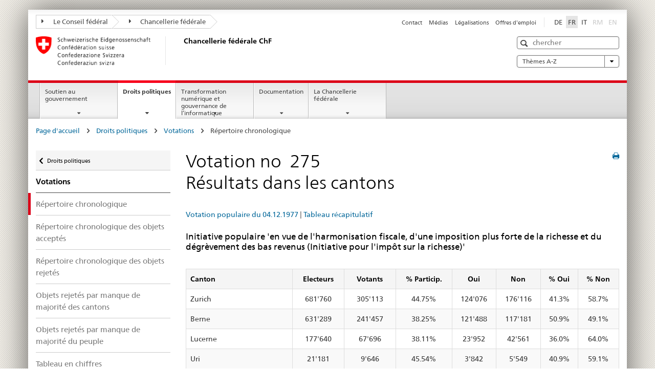

--- FILE ---
content_type: text/html
request_url: https://www.bk.admin.ch/ch/f/pore/va/19771204/can275.html
body_size: 58138
content:

<!DOCTYPE HTML>
<html lang="fr" class="no-js no-ie"> 
<head>
		<title>Votation No 275</title>
<meta charset="utf-8" />
<meta http-equiv="X-UA-Compatible" content="IE=edge" />
<meta name="viewport" content="width=device-width, initial-scale=1.0" />
<meta http-equiv="cleartype" content="on" />
	<meta name="msapplication-TileColor" content="#ffffff" />
	<meta name="msapplication-TileImage" content="/etc/designs/core/frontend/guidelines/img/ico/mstile-144x144.png" />
	<meta name="msapplication-config" content="/etc/designs/core/frontend/guidelines/img/ico/browserconfig.xml" />
	<meta name="google-site-verification" content="_KMXCj6xrBYMPuUE4UMltyFjFOTsYbPI5aCSxncV6HM" />
<meta name="language" content="fr" />
<meta name="author" content="Chancellerie fédérale ChF" />
		<link rel="alternate" type="text/html" href="/bk/de/home/politische-rechte/volksinitiativen.html" hreflang="de" lang="de">
		<link rel="alternate" type="text/html" href="/bk/it/home/diritti-politici/iniziative-popolari.html" hreflang="it" lang="it">
		<link rel="alternate" type="text/html" href="/bk/fr/home/droits-politiques/initiatives-populaires.html" hreflang="fr" lang="fr">
	<meta name="twitter:card" content="summary" />
		<meta property="og:url" content="https://www.bk.admin.ch/bk/fr/home/politische-rechte/pore-referenzseite.html" />
	<meta property="og:type" content="article" />
		<meta property="og:title" content="Droits politiques" />
	<script type="text/javascript">
		var styleElement = document.createElement('STYLE');
		styleElement.setAttribute('id', 'antiClickjack');
		styleElement.setAttribute('type', 'text/css');
		styleElement.innerHTML = 'body {display:none !important;}';
		document.getElementsByTagName('HEAD')[0].appendChild(styleElement);
		if (self === top) {
			var antiClickjack = document.getElementById("antiClickjack");
			antiClickjack.parentNode.removeChild(antiClickjack);
		} else {
			top.location = self.location;
		}
	</script>
<script src="/etc.clientlibs/clientlibs/granite/jquery.min.js"></script>
<script src="/etc.clientlibs/clientlibs/granite/utils.min.js"></script>
	<script>
		Granite.I18n.init({
			locale: "fr",
			urlPrefix: "/libs/cq/i18n/dict."
		});
	</script>
	<link rel="stylesheet" href="/etc/designs/core/frontend/guidelines.min.css" type="text/css" />
	<link rel="stylesheet" href="/etc/designs/core/frontend/modules.min.css" type="text/css" />
	<link rel="shortcut icon" href="/etc/designs/core/frontend/guidelines/img/ico/favicon.ico" />
	<link rel="apple-touch-icon" sizes="57x57" href="/etc/designs/core/frontend/guidelines/img/ico/apple-touch-icon-57x57.png" />
	<link rel="apple-touch-icon" sizes="114x114" href="/etc/designs/core/frontend/guidelines/img/ico/apple-touch-icon-114x114.png" />
	<link rel="apple-touch-icon" sizes="72x72" href="/etc/designs/core/frontend/guidelines/img/ico/apple-touch-icon-72x72.png" />
	<link rel="apple-touch-icon" sizes="144x144" href="/etc/designs/core/frontend/guidelines/img/ico/apple-touch-icon-144x144.png" />
	<link rel="apple-touch-icon" sizes="60x60" href="/etc/designs/core/frontend/guidelines/img/ico/apple-touch-icon-60x60.png" />
	<link rel="apple-touch-icon" sizes="120x120" href="/etc/designs/core/frontend/guidelines/img/ico/apple-touch-icon-120x120.png" />
	<link rel="apple-touch-icon" sizes="76x76" href="/etc/designs/core/frontend/guidelines/img/ico/apple-touch-icon-76x76.png" />
	<link rel="icon" type="image/png" href="/etc/designs/core/frontend/guidelines/img/ico/favicon-96x96.png" sizes="96x96" />
	<link rel="icon" type="image/png" href="/etc/designs/core/frontend/guidelines/img/ico/favicon-16x16.png" sizes="16x16" />
	<link rel="icon" type="image/png" href="/etc/designs/core/frontend/guidelines/img/ico/favicon-32x32.png" sizes="32x32" />
</head>
<body class="mod mod-layout   skin-layout-template-contentpagewide">
<div class="mod mod-homepage">
<ul class="access-keys" role="navigation">
    <li><a href="/bk/fr/home.html" accesskey="0">Homepage</a></li>
    <li><a href="#main-navigation" accesskey="1">Main navigation</a></li>
    <li><a href="#content" accesskey="2">Content area</a></li>
    <li><a href="#site-map" accesskey="3">Sitemap</a></li>
    <li><a href="#search-field" accesskey="4">Search</a></li>
</ul>
</div>
<div class="container container-main">
<header style="background-size: cover; background-image:" role="banner">
	<div class="clearfix">
	<nav class="navbar treecrumb pull-left">
			<h2 class="sr-only">Treecrumb de l’administration fédérale</h2>
				<ul class="nav navbar-nav">
						<li class="dropdown">
									<a id="federalAdministration-dropdown" href="#" aria-label="Le Conseil fédéral" class="dropdown-toggle" data-toggle="dropdown"><span class="icon icon--right"></span> Le Conseil fédéral</a>
								<ul class="dropdown-menu" role="menu" aria-labelledby="federalAdministration-dropdown">
										<li class="dropdown-header">
													<a href="https://www.admin.ch/gov/fr/accueil.html" aria-label="Le Conseil fédéral" target="_blank" title="">Le Conseil fédéral</a>
													<ul>
														<li>
																	<a href="https://www.bk.admin.ch/bk/fr/home.html" aria-label="ChF: Chancellerie fédérale" target="_blank" title=""> ChF: Chancellerie fédérale</a>
														</li>
													</ul>
													<ul>
														<li>
																	<a href="https://www.eda.admin.ch/eda/fr/dfae.html" aria-label="DFAE: Département fédéral des affaires étrangères" target="_blank" title=""> DFAE: Département fédéral des affaires étrangères</a>
														</li>
													</ul>
													<ul>
														<li>
																	<a href="https://www.edi.admin.ch/fr" aria-label="DFI: Département fédéral de l&#39;intérieur" target="_blank" title=""> DFI: Département fédéral de l&#39;intérieur</a>
														</li>
													</ul>
													<ul>
														<li>
																	<a href="https://www.ejpd.admin.ch/ejpd/fr/home.html" aria-label="DFJP: Département fédéral de justice et police" target="_blank" title=""> DFJP: Département fédéral de justice et police</a>
														</li>
													</ul>
													<ul>
														<li>
																	<a href="https://www.vbs.admin.ch/fr" aria-label="DDPS: Département fédéral de la défense, de la protection de la population et des sports" target="_blank" title=""> DDPS: Département fédéral de la défense, de la protection de la population et des sports</a>
														</li>
													</ul>
													<ul>
														<li>
																	<a href="https://www.efd.admin.ch/efd/fr/home.html" aria-label="DFF: Département fédéral des finances" target="_blank" title=""> DFF: Département fédéral des finances</a>
														</li>
													</ul>
													<ul>
														<li>
																	<a href="https://www.wbf.admin.ch/wbf/fr/home.html" aria-label="DEFR: Département fédéral de l&#39;économie, de la formation et de la recherche" target="_blank" title=""> DEFR: Département fédéral de l&#39;économie, de la formation et de la recherche</a>
														</li>
													</ul>
													<ul>
														<li>
																	<a href="https://www.uvek.admin.ch/uvek/fr/home.html" aria-label="DETEC: Département fédéral de l&#39;environnement, des transports, de l&#39;énergie et de la communication" target="_blank" title=""> DETEC: Département fédéral de l&#39;environnement, des transports, de l&#39;énergie et de la communication</a>
														</li>
													</ul>
										</li>
								</ul>
						</li>
						<li class="dropdown">
									<a id="departement-dropdown" href="#" aria-label="Chancellerie fédérale" class="dropdown-toggle"><span class="icon icon--right"></span> Chancellerie fédérale</a>
						</li>
				</ul>
	</nav>
<section class="nav-services clearfix">
	<h2>Droits politiques</h2>
		<nav class="nav-lang"><ul>
            <li>
               <a title="Diese Seite auf deutsch"
                  aria-label="Deutsch"
                  lang="de"
                  href="/ch/d/pore/va/19771204/can275.html">DE</a>
            </li>
            <li>
               <a class="active"
                  title="Cette page en français (active)"
                  aria-label="Français"
                  lang="fr"
                  href="/ch/f/pore/va/19771204/can275.html">FR</a>
            </li>
            <li>
               <a title="Questa pagina in italiano"
                  aria-label="Italiano"
                  lang="it"
                  href="/ch/i/pore/va/19771204/can275.html">IT</a>
            </li>
            <li>
               <a class="disabled"
                  lang="rm"
                  title="Rumantsch"
                  aria-label="Rumantsch"
                  href="#">RM</a>
            </li>
            <li>
               <a class="disabled"
                  lang="en"
                  title="English"
                  aria-label="English"
                  href="#">EN</a>
            </li>
         </ul></nav>
                <h2 class="sr-only">Service navigation</h2>
                <nav class="nav-service">
                    <ul>
                            <li><a href="/bk/fr/home/Service/contact.html" title="Contact" aria-label="Contact" data-skipextcss="true">Contact</a></li>
                            <li><a href="/bk/fr/home/Service/medias.html" title="M&eacute;dias" aria-label="M&eacute;dias" data-skipextcss="true">M&eacute;dias</a></li>
                            <li><a href="/bk/fr/home/Service/legalisations.html" title="L&eacute;galisations" aria-label="L&eacute;galisations" data-skipextcss="true">L&eacute;galisations</a></li>
                            <li><a href="/bk/fr/home/Service/jobs.html" title="Offres d'emploi" aria-label="Offres d'emploi" data-skipextcss="true">Offres d'emploi</a></li>
                    </ul>
                </nav>
</section>
	</div>
<div class="mod mod-logo">
                <a href="/bk/fr/home.html" class="brand  hidden-xs" id="logo" title="Page d'accueil" aria-label="Page d'accueil">
                            <img src="/bk/fr/_jcr_content/logo/image.imagespooler.png/1505934763610/logo.png" alt="Chancellerie f&#233;d&#233;rale suisse" />
                    <h2 id="logo-desktop-departement">Chancellerie f&eacute;d&eacute;rale ChF
                    </h2>
                </a>
</div>
<div class="mod mod-searchfield">
			<div class="mod mod-searchfield global-search global-search-standard">
				<form action="/bk/fr/home/recherche.html" class="form-horizontal form-search pull-right">
					<h2 class="sr-only">Recherche</h2>
					<label for="search-field" class="sr-only">Recherche</label>
					<input id="search-field" name="query" class="form-control search-field" type="text" placeholder="chercher" />
                    <button class="icon icon--search icon--before" tabindex="0" role="button">
                        <span class="sr-only">Recherche</span>
                    </button>
                    <button class="icon icon--close icon--after search-reset" tabindex="0" role="button"><span class="sr-only"></span></button>
					<div class="search-results">
						<div class="search-results-list"></div>
					</div>
				</form>
			</div>
</div>
<div class="mod mod-themes">
		<nav class="navbar yamm yamm--select ddl-to-modal">
			<h2 class="sr-only">A-Z</h2>
			<ul>
				<li class="dropdown pull-right">
					<a href="#" class="dropdown-toggle" data-toggle="dropdown">
						Thèmes A-Z <span class="icon icon--bottom"></span>
					</a>
					<ul class="dropdown-menu">
						<li>
							<div class="yamm-content container-fluid">
								<div class="row">
									<div class="col-sm-12">
										<button class="yamm-close btn btn-link icon icon--after icon--close pull-right">
											Fermer
										</button>
									</div>
								</div>
				                <ul class="nav nav-tabs">
				                		<li><a href="#mf_keywords_tab" data-toggle="tab" data-url="/bk/fr/_jcr_content/themes.keywordsinit.html">Mots-clés</a></li>
				                		<li><a href="#mf_glossary_tab" data-toggle="tab" data-url="/bk/fr/_jcr_content/themes.glossaryinit.html">Glossaire</a></li>
				                </ul>
				                <div class="tab-content">
									<div class="tab-pane" id="mf_keywords_tab"></div>
									<h2 class="sr-only visible-print-block">Mots-clés</h2>
									<div class="tab-pane" id="mf_glossary_tab"></div>
									<h2 class="sr-only visible-print-block">Glossaire</h2>
								</div>
							</div>
						</li>
					</ul>
				</li>
			</ul>
		</nav>
</div>
</header>
<div class="mod mod-mainnavigation">
	<div class="nav-main yamm navbar" id="main-navigation">
		<h2 class="sr-only">
			Navigation principale
		</h2>
 <section class="nav-mobile">
	<div class="table-row">
		<div class="nav-mobile-header">
			<div class="table-row">
				<span class="nav-mobile-logo">
							<img src="/etc/designs/core/frontend/guidelines/img/swiss.svg" onerror="this.onerror=null; this.src='/etc/designs/core/frontend/guidelines/img/swiss.png'" alt="Chancellerie fédérale ChF" />
				</span>
				<h2>
					<a href="/bk/fr/home.html" title="Page d'accueil" aria-label="Page d'accueil">Chancellerie fédérale</a>
				</h2>
			</div>
		</div>
		<div class="table-cell dropdown">
			<a href="#" class="nav-mobile-menu dropdown-toggle" data-toggle="dropdown">
				<span class="icon icon--menu"></span>
			</a>
			<div class="drilldown dropdown-menu" role="menu">
				<div class="drilldown-container">
					<nav class="nav-page-list">
							<ul aria-controls="submenu">
										<li>
													<a href="/bk/fr/home/soutien-gouvernement.html">Soutien au gouvernement</a>
										</li>
							</ul>
							<ul aria-controls="submenu">
										<li>
													<a href="/bk/fr/home/droits-politiques.html">Droits politiques</a>
										</li>
							</ul>
							<ul aria-controls="submenu">
										<li>
													<a href="/bk/fr/home/digitale-transformation-ikt-lenkung.html">Transformation numérique et gouvernance de l’informatique </a>
										</li>
							</ul>
							<ul aria-controls="submenu">
										<li>
													<a href="/bk/fr/home/documentation.html">Documentation</a>
										</li>
							</ul>
							<ul aria-controls="submenu">
										<li>
													<a href="/bk/fr/home/chancellerie-federale.html">La Chancellerie fédérale</a>
										</li>
							</ul>
						<button class="yamm-close-bottom" aria-label="Fermer">
							<span class="icon icon--top" aria-hidden="true"></span>
						</button>
					</nav>
				</div>
			</div>
		</div>
		<div class="table-cell dropdown">
			<a href="#" class="nav-mobile-menu dropdown-toggle" data-toggle="dropdown">
				<span class="icon icon--search"></span>
			</a>
			<div class="dropdown-menu" role="menu">
<div class="mod mod-searchfield">
        <div class="mod mod-searchfield global-search global-search-mobile">
            <form action="/bk/fr/home/recherche.html" class="form  mod-searchfield-mobile" role="form">
                <h2 class="sr-only">Recherche</h2>
                <label for="search-field-phone" class="sr-only">
                    Recherche
                </label>
                <input id="search-field-phone" name="query" class="search-input form-control" type="text" placeholder="chercher" />
                <button class="icon icon--search icon--before" tabindex="0" role="button">
                    <span class="sr-only">Recherche</span>
                </button>
                <button class="icon icon--close icon--after search-reset" tabindex="0" role="button"><span class="sr-only"></span></button>
                <div class="search-results">
                    <div class="search-results-list"></div>
                </div>
            </form>
        </div>
</div>
			</div>
		</div>
	</div>
</section>
		<ul class="nav navbar-nav" aria-controls="submenu">
				<li class="dropdown yamm-fw  ">
							<a href="/bk/fr/home/soutien-gouvernement.html" aria-label="Soutien au gouvernement" class="dropdown-toggle" data-toggle="dropdown" data-url="/bk/fr/home/regierungsunterstuetzung/_jcr_content/par.html">Soutien au gouvernement</a>
							<ul class="dropdown-menu" role="menu" aria-controls="submenu">
								<li>
									<div class="yamm-content container-fluid">
										<div class="row">
											<div class="col-sm-12">
												<button class="yamm-close btn btn-link icon icon--after icon--close pull-right">Fermer</button>
											</div>
										</div>
										<div class="row">
											<div class="col-md-12 main-column">
											</div>
										</div>
										<br /><br /><br />
										<button class="yamm-close-bottom" aria-label="Fermer"><span class="icon icon--top"></span></button>
									</div>
								</li>
							</ul>
				</li>
				<li class="dropdown yamm-fw  current">
							<a href="/bk/fr/home/droits-politiques.html" aria-label="Droits politiques" class="dropdown-toggle" data-toggle="dropdown" data-url="/bk/fr/home/politische-rechte/_jcr_content/par.html">Droits politiques<span class="sr-only">current page</span></a>
							<ul class="dropdown-menu" role="menu" aria-controls="submenu">
								<li>
									<div class="yamm-content container-fluid">
										<div class="row">
											<div class="col-sm-12">
												<button class="yamm-close btn btn-link icon icon--after icon--close pull-right">Fermer</button>
											</div>
										</div>
										<div class="row">
											<div class="col-md-12 main-column">
											</div>
										</div>
										<br /><br /><br />
										<button class="yamm-close-bottom" aria-label="Fermer"><span class="icon icon--top"></span></button>
									</div>
								</li>
							</ul>
				</li>
				<li class="dropdown yamm-fw  ">
							<a href="/bk/fr/home/digitale-transformation-ikt-lenkung.html" aria-label="Transformation numérique et gouvernance de l’informatique " class="dropdown-toggle" data-toggle="dropdown" data-url="/bk/fr/home/digitale-transformation-ikt-lenkung/_jcr_content/par.html">Transformation numérique et gouvernance de l’informatique </a>
							<ul class="dropdown-menu" role="menu" aria-controls="submenu">
								<li>
									<div class="yamm-content container-fluid">
										<div class="row">
											<div class="col-sm-12">
												<button class="yamm-close btn btn-link icon icon--after icon--close pull-right">Fermer</button>
											</div>
										</div>
										<div class="row">
											<div class="col-md-12 main-column">
											</div>
										</div>
										<br /><br /><br />
										<button class="yamm-close-bottom" aria-label="Fermer"><span class="icon icon--top"></span></button>
									</div>
								</li>
							</ul>
				</li>
				<li class="dropdown yamm-fw  ">
							<a href="/bk/fr/home/documentation.html" aria-label="Documentation" class="dropdown-toggle" data-toggle="dropdown" data-url="/bk/fr/home/dokumentation/_jcr_content/par.html">Documentation</a>
							<ul class="dropdown-menu" role="menu" aria-controls="submenu">
								<li>
									<div class="yamm-content container-fluid">
										<div class="row">
											<div class="col-sm-12">
												<button class="yamm-close btn btn-link icon icon--after icon--close pull-right">Fermer</button>
											</div>
										</div>
										<div class="row">
											<div class="col-md-12 main-column">
											</div>
										</div>
										<br /><br /><br />
										<button class="yamm-close-bottom" aria-label="Fermer"><span class="icon icon--top"></span></button>
									</div>
								</li>
							</ul>
				</li>
				<li class="dropdown yamm-fw  ">
							<a href="/bk/fr/home/chancellerie-federale.html" aria-label="La Chancellerie fédérale" class="dropdown-toggle" data-toggle="dropdown" data-url="/bk/fr/home/bk/_jcr_content/par.html">La Chancellerie fédérale</a>
							<ul class="dropdown-menu" role="menu" aria-controls="submenu">
								<li>
									<div class="yamm-content container-fluid">
										<div class="row">
											<div class="col-sm-12">
												<button class="yamm-close btn btn-link icon icon--after icon--close pull-right">Fermer</button>
											</div>
										</div>
										<div class="row">
											<div class="col-md-12 main-column">
											</div>
										</div>
										<br /><br /><br />
										<button class="yamm-close-bottom" aria-label="Fermer"><span class="icon icon--top"></span></button>
									</div>
								</li>
							</ul>
				</li>
		</ul>
	</div>
</div>
<div class="container-fluid hidden-xs">
	<div class="row">
		<div class="col-sm-12">
<div class="mod mod-breadcrumb">
	<h2 id="br1" class="sr-only">Breadcrumb</h2>
	<ol class="breadcrumb" role="menu" aria-labelledby="br1"><li>
            <a href="/bk/fr/home.html">Page d'accueil</a>
            <span class="icon icon--greater"/>
         </li>
         <li>
            <a href="/bk/fr/home/politische-rechte.html">Droits politiques</a>
            <span class="icon icon--greater"/>
         </li>
         <li>
            <a href="/bk/fr/home/politische-rechte/volksabstimmungen.html">Votations</a>
            <span class="icon icon--greater"/>
         </li>
         <li class="active">Répertoire chronologique</li></ol>
</div>
		</div>
	</div>
</div>
		<div class="container-fluid">
<div class="row">
	<div class="col-sm-4 col-md-3 drilldown">
<div class="mod mod-leftnavigation">
		<a href="#collapseSubNav" data-toggle="collapse" class="collapsed visible-xs">Navigation secondaire</a>
		<div class="drilldown-container">
			<nav class="nav-page-list">
			<a href="/gov/de/start/bundesrecht.html" class="icon icon--before icon--less visible-xs">Zur&uuml;ck</a>
			<a class="icon icon--before icon--less"
            href="/bk/fr/home/politische-rechte.html">Droits politiques</a>
         <ul>
            <li class="list-emphasis">
               <a href="/bk/fr/home/politische-rechte/volksabstimmungen.html">Votations</a>
            </li>
            <li class="active">
               <a href="/ch/f/pore/va/vab_2_2_4_1.html">Répertoire chronologique</a>
            </li>
            <li>
               <a href="/ch/f/pore/va/vab_2_2_4_2.html">Répertoire chronologique des objets acceptés</a>
            </li>
            <li>
               <a href="/ch/f/pore/va/vab_2_2_4_3.html">Répertoire chronologique des objets rejetés</a>
            </li>
            <li>
               <a href="/ch/f/pore/va/vab_2_2_4_4.html">Objets rejetés par manque de majorité des cantons</a>
            </li>
            <li>
               <a href="/ch/f/pore/va/vab_2_2_4_5.html">Objets rejetés par manque de majorité du peuple</a>
            </li>
            <li>
               <a href="/ch/f/pore/va/vab_2_2_4_6.html">Tableau en chiffres</a>
            </li>
            <li>
               <a href="/ch/f/pore/va/vab_1_3_3_1.html">Dates des votations des 20 prochaines années</a>
            </li>
         </ul>
			</nav>
		</div>
</div>
	</div>
	<div class="col-sm-8 col-md-9 main-column main-content js-glossary-context" id="content">
<div class="visible-xs visible-sm">
	<p><a href="#context-sidebar" class="icon icon--before icon--root">Bas de la page</a></p>
</div>
<div class="contentHead">
<div class="mod mod-backtooverview">
</div>
		<a href="javascript:$.printPreview.printPreview()" onclick="" class="icon icon--before icon--print pull-right" title="Imprimer cette page"></a>
<div class="mod mod-contentpagewide"><h1 class="text-inline">Votation no  275<br/>Résultats dans les cantons</h1></div>
</div>	

<div class="mod mod-text">
            <article class="clearfix"><div id="contentNavigation">
            <a href="./index.html" class="contentNavigation">Votation populaire du 04.12.1977</a>
			|
			<a href="./det275.html" class="contentNavigation">Tableau récapitulatif</a>
         </div>
         <h3>Initiative populaire 'en vue de l'harmonisation fiscale, d'une imposition plus forte de la richesse et du dégrèvement des bas revenus (Initiative pour l'impôt sur la richesse)'</h3>
         <br/>
         <TABLE class="table table-bordered text-center table-striped">
            <thead>
               <tr>
                  <td scope="col" class="text-left">Canton</td>
                  <td scope="col" align="center">Electeurs</td>
                  <td scope="col" align="center">Votants</td>
                  <td scope="col" align="center">% Particip.</td>
                  <td scope="col" align="center">Oui</td>
                  <td scope="col" align="center">Non</td>
                  <td scope="col" align="center">% Oui</td>
                  <td scope="col" align="center">% Non</td>
               </tr>
            </thead>
            <tbody>
               <tr>
                  <td class="text-left">Zurich</td>
                  <td class="text-right">681'760</td>
                  <td align="center">305'113</td>
                  <td align="center">44.75%</td>
                  <td align="center">124'076</td>
                  <td align="center">176'116</td>
                  <td align="center">41.3%</td>
                  <td align="center">58.7%</td>
               </tr>
               <tr>
                  <td class="text-left">Berne</td>
                  <td class="text-right">631'289</td>
                  <td align="center">241'457</td>
                  <td align="center">38.25%</td>
                  <td align="center">121'488</td>
                  <td align="center">117'181</td>
                  <td align="center">50.9%</td>
                  <td align="center">49.1%</td>
               </tr>
               <tr>
                  <td class="text-left">Lucerne</td>
                  <td class="text-right">177'640</td>
                  <td align="center">67'696</td>
                  <td align="center">38.11%</td>
                  <td align="center">23'952</td>
                  <td align="center">42'561</td>
                  <td align="center">36.0%</td>
                  <td align="center">64.0%</td>
               </tr>
               <tr>
                  <td class="text-left">Uri</td>
                  <td class="text-right">21'181</td>
                  <td align="center">9'646</td>
                  <td align="center">45.54%</td>
                  <td align="center">3'842</td>
                  <td align="center">5'549</td>
                  <td align="center">40.9%</td>
                  <td align="center">59.1%</td>
               </tr>
               <tr>
                  <td class="text-left">Schwyz</td>
                  <td class="text-right">56'154</td>
                  <td align="center">21'092</td>
                  <td align="center">37.56%</td>
                  <td align="center">7'002</td>
                  <td align="center">13'544</td>
                  <td align="center">34.1%</td>
                  <td align="center">65.9%</td>
               </tr>
               <tr>
                  <td class="text-left">Obwald</td>
                  <td class="text-right">15'685</td>
                  <td align="center">5'654</td>
                  <td align="center">36.05%</td>
                  <td align="center">1'376</td>
                  <td align="center">4'160</td>
                  <td align="center">24.9%</td>
                  <td align="center">75.1%</td>
               </tr>
               <tr>
                  <td class="text-left">Nidwald</td>
                  <td class="text-right">17'582</td>
                  <td align="center">7'492</td>
                  <td align="center">42.61%</td>
                  <td align="center">2'094</td>
                  <td align="center">5'298</td>
                  <td align="center">28.3%</td>
                  <td align="center">71.7%</td>
               </tr>
               <tr>
                  <td class="text-left">Glaris</td>
                  <td class="text-right">22'661</td>
                  <td align="center">8'563</td>
                  <td align="center">37.79%</td>
                  <td align="center">3'539</td>
                  <td align="center">4'952</td>
                  <td align="center">41.7%</td>
                  <td align="center">58.3%</td>
               </tr>
               <tr>
                  <td class="text-left">Zoug</td>
                  <td class="text-right">42'559</td>
                  <td align="center">16'589</td>
                  <td align="center">38.98%</td>
                  <td align="center">5'136</td>
                  <td align="center">11'339</td>
                  <td align="center">31.2%</td>
                  <td align="center">68.8%</td>
               </tr>
               <tr>
                  <td class="text-left">Fribourg</td>
                  <td class="text-right">112'761</td>
                  <td align="center">36'246</td>
                  <td align="center">32.14%</td>
                  <td align="center">17'608</td>
                  <td align="center">18'188</td>
                  <td align="center">49.2%</td>
                  <td align="center">50.8%</td>
               </tr>
               <tr>
                  <td class="text-left">Soleure</td>
                  <td class="text-right">135'550</td>
                  <td align="center">57'872</td>
                  <td align="center">42.69%</td>
                  <td align="center">28'007</td>
                  <td align="center">28'878</td>
                  <td align="center">49.2%</td>
                  <td align="center">50.8%</td>
               </tr>
               <tr>
                  <td class="text-left">Bâle-Ville</td>
                  <td class="text-right">141'459</td>
                  <td align="center">49'463</td>
                  <td align="center">34.97%</td>
                  <td align="center">24'779</td>
                  <td align="center">24'224</td>
                  <td align="center">50.6%</td>
                  <td align="center">49.4%</td>
               </tr>
               <tr>
                  <td class="text-left">Bâle-Campagne</td>
                  <td class="text-right">131'161</td>
                  <td align="center">52'539</td>
                  <td align="center">40.06%</td>
                  <td align="center">23'716</td>
                  <td align="center">28'331</td>
                  <td align="center">45.6%</td>
                  <td align="center">54.4%</td>
               </tr>
               <tr>
                  <td class="text-left">Schaffhouse</td>
                  <td class="text-right">42'466</td>
                  <td align="center">29'734</td>
                  <td align="center">70.02%</td>
                  <td align="center">12'323</td>
                  <td align="center">15'749</td>
                  <td align="center">43.9%</td>
                  <td align="center">56.1%</td>
               </tr>
               <tr>
                  <td class="text-left">Appenzell Rhodes-Ext.</td>
                  <td class="text-right">29'689</td>
                  <td align="center">11'856</td>
                  <td align="center">39.93%</td>
                  <td align="center">4'052</td>
                  <td align="center">7'622</td>
                  <td align="center">34.7%</td>
                  <td align="center">65.3%</td>
               </tr>
               <tr>
                  <td class="text-left">Appenzell Rhodes-Int.</td>
                  <td class="text-right">8'009</td>
                  <td align="center">2'745</td>
                  <td align="center">34.27%</td>
                  <td align="center">720</td>
                  <td align="center">1'997</td>
                  <td align="center">26.5%</td>
                  <td align="center">73.5%</td>
               </tr>
               <tr>
                  <td class="text-left">Saint-Gall</td>
                  <td class="text-right">227'220</td>
                  <td align="center">82'938</td>
                  <td align="center">36.50%</td>
                  <td align="center">32'757</td>
                  <td align="center">49'197</td>
                  <td align="center">40.0%</td>
                  <td align="center">60.0%</td>
               </tr>
               <tr>
                  <td class="text-left">Grisons</td>
                  <td class="text-right">98'407</td>
                  <td align="center">35'594</td>
                  <td align="center">36.17%</td>
                  <td align="center">13'328</td>
                  <td align="center">21'546</td>
                  <td align="center">38.2%</td>
                  <td align="center">61.8%</td>
               </tr>
               <tr>
                  <td class="text-left">Argovie</td>
                  <td class="text-right">259'550</td>
                  <td align="center">94'049</td>
                  <td align="center">36.24%</td>
                  <td align="center">38'846</td>
                  <td align="center">53'744</td>
                  <td align="center">42.0%</td>
                  <td align="center">58.0%</td>
               </tr>
               <tr>
                  <td class="text-left">Thurgovie</td>
                  <td class="text-right">104'354</td>
                  <td align="center">47'001</td>
                  <td align="center">45.04%</td>
                  <td align="center">17'641</td>
                  <td align="center">28'330</td>
                  <td align="center">38.4%</td>
                  <td align="center">61.6%</td>
               </tr>
               <tr>
                  <td class="text-left">Tessin</td>
                  <td class="text-right">145'699</td>
                  <td align="center">49'943</td>
                  <td align="center">34.28%</td>
                  <td align="center">23'681</td>
                  <td align="center">25'278</td>
                  <td align="center">48.4%</td>
                  <td align="center">51.6%</td>
               </tr>
               <tr>
                  <td class="text-left">Vaud</td>
                  <td class="text-right">305'774</td>
                  <td align="center">89'200</td>
                  <td align="center">29.17%</td>
                  <td align="center">43'864</td>
                  <td align="center">43'926</td>
                  <td align="center">50.0%</td>
                  <td align="center">50.0%</td>
               </tr>
               <tr>
                  <td class="text-left">Valais</td>
                  <td class="text-right">131'116</td>
                  <td align="center">43'631</td>
                  <td align="center">33.28%</td>
                  <td align="center">16'029</td>
                  <td align="center">26'930</td>
                  <td align="center">37.3%</td>
                  <td align="center">62.7%</td>
               </tr>
               <tr>
                  <td class="text-left">Neuchâtel</td>
                  <td class="text-right">97'336</td>
                  <td align="center">33'821</td>
                  <td align="center">34.75%</td>
                  <td align="center">18'444</td>
                  <td align="center">14'744</td>
                  <td align="center">55.6%</td>
                  <td align="center">44.4%</td>
               </tr>
               <tr>
                  <td class="text-left">Genève</td>
                  <td class="text-right">179'762</td>
                  <td align="center">61'552</td>
                  <td align="center">34.24%</td>
                  <td align="center">29'694</td>
                  <td align="center">30'754</td>
                  <td align="center">49.1%</td>
                  <td align="center">50.9%</td>
               </tr>
               <tr>
                  <td class="text-left">Suisse</td>
                  <td class="text-right">3'816'824</td>
                  <td align="center">1'461'486</td>
                  <td align="center">38.29%</td>
                  <td align="center">637'994</td>
                  <td align="center">800'138</td>
                  <td align="center">44.4%</td>
                  <td align="center">55.6%</td>
               </tr>
            </tbody>
         </TABLE>
         <br/>
         <br/>
         <div class="infoblock"/></article>
</div>
<div class="mod mod-backtooverview">
</div>
<div class="clearfix">
	<p class="pull-left">
			<small>
				<a href="mailto:info@bk.admin.ch" class="icon icon--before icon--message">
					Contact spécialisé
				</a>
			</small>
			<br />
			<small>
				<span class="text-dimmed">Derni&egrave;re modification&nbsp;13.01.2026 8:29</span>
			</small>
	</p>
	<p class="pull-right">
		<small>
				<a href="#" class="icon icon--before icon--power hidden-print">
					Début de la page
				</a>
		</small>
	</p>
</div>
<div class="mod mod-socialshare">
	<div class="social-sharing" aria-labelledby="social_share">
		<label id="social_share" class="sr-only">Social share</label>
			<a href="#" aria-label="Facebook" data-analytics="facebook" onclick="window.open('https://www.facebook.com/sharer/sharer.php?u='+encodeURIComponent(location.href), 'share-dialog', 'width=626,height=436'); return false;">
				<img src="/etc/designs/core/frontend/guidelines/img/FB-f-Logo__blue_29.png" width="16px" height="16px" alt="" />
			</a>
			<a href="#" aria-label="Twitter" data-analytics="twitter" onclick="window.open('http://twitter.com/share?text='+encodeURIComponent('Droits politiques')+'&url='+encodeURIComponent(location.href), 'share-dialog', 'width=626,height=436'); return false;">
				<img src="/etc/designs/core/frontend/guidelines/img/Twitter_logo_blue.png" width="16px" height="16px" alt="" />
			</a>
			<a href="#" aria-label="Xing" data-analytics="xing" onclick="window.open('https://www.xing.com/spi/shares/new?url='+encodeURIComponent(location.href), 'share-dialog', 'width=600,height=450'); return false;">
				<img src="/etc/designs/core/frontend/assets/img/ico-xing.png" width="16px" height="16px" alt="" />
			</a>
			<a href="#" aria-label="LinkedIn" data-analytics="linkedin" onclick="window.open('https://www.linkedin.com/shareArticle?mini=true&url='+encodeURIComponent(location.href), 'share-dialog', 'width=600,height=450'); return false;">
				<img src="/etc/designs/core/frontend/assets/img/ico-linkedin.png" width="16px" height="16px" alt="" />
			</a>
	</div>
</div>
    </div>
</div>
		</div>
    <span class="visible-print">https://www.bk.admin.ch/content/bk/fr/home/politische-rechte/pore-referenzseite.html</span>
<footer role="contentinfo">
	<h2 class="sr-only">Footer</h2>
	<a name="context-sidebar"></a>
            <div class="container-fluid footer-service">
                <h3>Chancellerie fédérale ChF</h3>
                <nav>
                    <ul>
                            <li><a href="/bk/fr/home/Service/contact.html" title="Contact" aria-label="Contact">Contact</a></li>
                            <li><a href="/bk/fr/home/Service/medias.html" title="M&eacute;dias" aria-label="M&eacute;dias">M&eacute;dias</a></li>
                            <li><a href="/bk/fr/home/Service/legalisations.html" title="L&eacute;galisations" aria-label="L&eacute;galisations">L&eacute;galisations</a></li>
                            <li><a href="/bk/fr/home/Service/jobs.html" title="Offres d'emploi" aria-label="Offres d'emploi">Offres d'emploi</a></li>
                    </ul>
                </nav>
            </div>
<div class="site-map">
	<h2 class="sr-only">Footer</h2>
	<a href="#site-map" data-target="#site-map" data-toggle="collapse" class="site-map-toggle collapsed">Sitemap</a>
	<div class="container-fluid" id="site-map">
		<div class="col-sm-6 col-md-3">
<div class="mod mod-linklist">
						<h3>Soutien au gouvernement</h3>
					<ul class="list-unstyled">
							<li>
										<a href="/bk/fr/home/soutien-gouvernement/affaires-du-conseil-federal.html" title="Affaires du Conseil f&eacute;d&eacute;ral" aria-label="Affaires du Conseil f&eacute;d&eacute;ral" data-skipextcss="true">Affaires du Conseil f&eacute;d&eacute;ral</a>
							</li>
							<li>
										<a href="/bk/fr/home/soutien-gouvernement/aide-conduite-strategique.html" title="Aide &agrave; la conduite strat&eacute;gique" aria-label="Aide &agrave; la conduite strat&eacute;gique" data-skipextcss="true">Aide &agrave; la conduite strat&eacute;gique</a>
							</li>
							<li>
										<a href="/bk/fr/home/soutien-gouvernement/communication.html" title="Communication" aria-label="Communication" data-skipextcss="true">Communication</a>
							</li>
							<li>
										<a href="/bk/fr/home/soutien-gouvernement/langues.html" title="Langues" aria-label="Langues" data-skipextcss="true">Langues</a>
							</li>
							<li>
										<a href="/bk/fr/home/soutien-gouvernement/legislation.html" title="L&eacute;gislation" aria-label="L&eacute;gislation" data-skipextcss="true">L&eacute;gislation</a>
							</li>
							<li>
										<a href="/bk/fr/home/soutien-gouvernement/accompagnement-legislatif.html" title="Accompagnement l&eacute;gislatif" aria-label="Accompagnement l&eacute;gislatif" data-skipextcss="true">Accompagnement l&eacute;gislatif</a>
							</li>
							<li>
										<a href="/bk/fr/home/soutien-gouvernement/publications-officielles.html" title="Publications officielles" aria-label="Publications officielles" data-skipextcss="true">Publications officielles</a>
							</li>
							<li>
										<a href="/bk/fr/home/soutien-gouvernement/service-presidentiel.html" title="Service pr&eacute;sidentiel" aria-label="Service pr&eacute;sidentiel" data-skipextcss="true">Service pr&eacute;sidentiel</a>
							</li>
							<li>
										<a href="/bk/fr/home/soutien-gouvernement/Krisenmanagement.html" title="Gestion des crises" aria-label="Gestion des crises" data-skipextcss="true">Gestion des crises</a>
							</li>
					</ul>
</div>
		</div>
		<div class="col-sm-6 col-md-3">
<div class="mod mod-linklist">
						<h3>Droits politiques</h3>
					<ul class="list-unstyled">
							<li>
										<a href="/bk/fr/home/droits-politiques/initiatives-populaires.html" title="Initiatives populaires" aria-label="Initiatives populaires" data-skipextcss="true">Initiatives populaires</a>
							</li>
							<li>
										<a href="/bk/fr/home/droits-politiques/referendum.html" title="R&eacute;f&eacute;rendums" aria-label="R&eacute;f&eacute;rendums" data-skipextcss="true">R&eacute;f&eacute;rendums</a>
							</li>
							<li>
										<a href="/bk/fr/home/droits-politiques/votations-populaires.html" title="Votations populaires" aria-label="Votations populaires" data-skipextcss="true">Votations populaires</a>
							</li>
							<li>
										<a href="/bk/fr/home/droits-politiques/petitions.html" title="P&eacute;titions" aria-label="P&eacute;titions" data-skipextcss="true">P&eacute;titions</a>
							</li>
							<li>
										<a href="/bk/fr/home/droits-politiques/election-du-conseil-national.html" title="Election du Conseil national" aria-label="Election du Conseil national" data-skipextcss="true">Election du Conseil national</a>
							</li>
							<li>
										<a href="/bk/fr/home/droits-politiques/registre-des-partis.html" title="Registre des partis" aria-label="Registre des partis" data-skipextcss="true">Registre des partis</a>
							</li>
							<li>
										<a href="/bk/fr/home/droits-politiques/utilisation-des-droits-populaires--retrospective-et-donnees.html" title="Utilisation des droits populaires" aria-label="Utilisation des droits populaires" data-skipextcss="true">Utilisation des droits populaires</a>
							</li>
							<li>
										<a href="/bk/fr/home/droits-politiques/e-voting.html" title="Vote &eacute;lectronique" aria-label="Vote &eacute;lectronique" data-skipextcss="true">Vote &eacute;lectronique</a>
							</li>
					</ul>
</div>
		</div>
		<div class="col-sm-6 col-md-3">
<div class="mod mod-linklist">
						<h3>Digitalisation</h3>
					<ul class="list-unstyled">
							<li>
										<a href="/bk/fr/home/digitale-transformation-ikt-lenkung/bereichdti.html" title="Secteur TNI" aria-label="Secteur TNI" data-skipextcss="true">Secteur TNI</a>
							</li>
							<li>
										<a href="/bk/fr/home/digitale-transformation-ikt-lenkung/digitale-schweiz.html" title="Suisse num&eacute;rique" aria-label="Suisse num&eacute;rique" data-skipextcss="true">Suisse num&eacute;rique</a>
							</li>
							<li>
										<a href="/bk/fr/home/digitale-transformation-ikt-lenkung/digitale-bundesverwaltung.html" title="Administration num&eacute;rique " aria-label="Administration num&eacute;rique " data-skipextcss="true">Administration num&eacute;rique </a>
							</li>
							<li>
										<a href="/bk/fr/home/digitale-transformation-ikt-lenkung/bundesarchitektur.html" title="Architecture de la Conf&eacute;d&eacute;ration" aria-label="Architecture de la Conf&eacute;d&eacute;ration" data-skipextcss="true">Architecture de la Conf&eacute;d&eacute;ration</a>
							</li>
							<li>
										<a href="/bk/fr/home/digitale-transformation-ikt-lenkung/hermes_projektmanagementmethode.html" title="M&eacute;thode de gestion de projets HERMES" aria-label="M&eacute;thode de gestion de projets HERMES" data-skipextcss="true">M&eacute;thode de gestion de projets HERMES</a>
							</li>
							<li>
										<a href="/bk/fr/home/digitale-transformation-ikt-lenkung/projekte-programme.html" title="Projets et programmes" aria-label="Projets et programmes" data-skipextcss="true">Projets et programmes</a>
							</li>
							<li>
										<a href="/bk/fr/home/digitale-transformation-ikt-lenkung/standarddienste.html" title="Services standard" aria-label="Services standard" data-skipextcss="true">Services standard</a>
							</li>
							<li>
										<a href="/bk/fr/home/digitale-transformation-ikt-lenkung/vorgaben.html" title="Directives" aria-label="Directives" data-skipextcss="true">Directives</a>
							</li>
							<li>
										<a href="/bk/fr/home/digitale-transformation-ikt-lenkung/finanzielle-fuehrung.html" title="Conduite financi&egrave;re" aria-label="Conduite financi&egrave;re" data-skipextcss="true">Conduite financi&egrave;re</a>
							</li>
							<li>
										<a href="/bk/fr/home/digitale-transformation-ikt-lenkung/controlling.html" title="Contr&ocirc;le de gestion informatique" aria-label="Contr&ocirc;le de gestion informatique" data-skipextcss="true">Contr&ocirc;le de gestion informatique</a>
							</li>
							<li>
										<a href="/bk/fr/home/digitale-transformation-ikt-lenkung/e-procurement.html" title="Achats &eacute;lectroniques" aria-label="Achats &eacute;lectroniques" data-skipextcss="true">Achats &eacute;lectroniques</a>
							</li>
							<li>
										<a href="/bk/fr/home/digitale-transformation-ikt-lenkung/e-services-bund.html" title="R&eacute;pertoire des cyberservices de la Conf&eacute;d&eacute;ration" aria-label="R&eacute;pertoire des cyberservices de la Conf&eacute;d&eacute;ration" data-skipextcss="true">R&eacute;pertoire des cyberservices de la Conf&eacute;d&eacute;ration</a>
							</li>
							<li>
										<a href="/bk/fr/home/digitale-transformation-ikt-lenkung/datenoekosystem_schweiz.html" title="&Eacute;cosyst&egrave;me de donn&eacute;es suisse" aria-label="&Eacute;cosyst&egrave;me de donn&eacute;es suisse" data-skipextcss="true">&Eacute;cosyst&egrave;me de donn&eacute;es suisse</a>
							</li>
					</ul>
</div>
		</div>
		<div class="col-sm-6 col-md-3">
<div class="mod mod-linklist">
						<h3>La Chancellerie fédérale</h3>
					<ul class="list-unstyled">
							<li>
										<a href="/bk/fr/home/chancellerie-federale/bundeskanzler.html" title="Viktor Rossi, chancelier de la Conf&eacute;d&eacute;ration" aria-label="Viktor Rossi, chancelier de la Conf&eacute;d&eacute;ration" data-skipextcss="true">Viktor Rossi, chancelier de la Conf&eacute;d&eacute;ration</a>
							</li>
							<li>
										<a href="/bk/fr/home/chancellerie-federale/vizekanzler_vizekanzlerin.html" title="Rachel Salzmann, vice-chanceli&egrave;re " aria-label="Rachel Salzmann, vice-chanceli&egrave;re " data-skipextcss="true">Rachel Salzmann, vice-chanceli&egrave;re </a>
							</li>
							<li>
										<a href="/bk/fr/home/chancellerie-federale/vizekanzler_br-sprecher.html" title="Nicole Lamon, vice-chanceli&egrave;re" aria-label="Nicole Lamon, vice-chanceli&egrave;re" data-skipextcss="true">Nicole Lamon, vice-chanceli&egrave;re</a>
							</li>
							<li>
										<a href="/bk/fr/home/chancellerie-federale/geschaeftsleitung.html" title=" Direction " aria-label=" Direction " data-skipextcss="true"> Direction </a>
							</li>
							<li>
										<a href="/bk/fr/home/chancellerie-federale/organisation-de-la-chancellerie-federale.html" title="Organisation de la Chancellerie f&eacute;d&eacute;rale" aria-label="Organisation de la Chancellerie f&eacute;d&eacute;rale" data-skipextcss="true">Organisation de la Chancellerie f&eacute;d&eacute;rale</a>
							</li>
							<li>
										<a href="/bk/fr/home/chancellerie-federale/histoire-de-la-chancellerie-federale.html" title="L'histoire de la Chancellerie f&eacute;d&eacute;rale" aria-label="L'histoire de la Chancellerie f&eacute;d&eacute;rale" data-skipextcss="true">L'histoire de la Chancellerie f&eacute;d&eacute;rale</a>
							</li>
							<li>
										<a href="/bk/fr/home/chancellerie-federale/bases-legales.html" title="Bases l&eacute;gales" aria-label="Bases l&eacute;gales" data-skipextcss="true">Bases l&eacute;gales</a>
							</li>
							<li>
										<a href="/bk/fr/home/chancellerie-federale/geschaeftsordnung.html" title="R&egrave;glement d&rsquo;organisation" aria-label="R&egrave;glement d&rsquo;organisation" data-skipextcss="true">R&egrave;glement d&rsquo;organisation</a>
							</li>
							<li>
										<a href="/bk/fr/home/chancellerie-federale/arbeitenbeiderbundeskanzlei.html" title="Travailler &agrave; la Chancellerie f&eacute;d&eacute;rale" aria-label="Travailler &agrave; la Chancellerie f&eacute;d&eacute;rale" data-skipextcss="true">Travailler &agrave; la Chancellerie f&eacute;d&eacute;rale</a>
							</li>
					</ul>
</div>
		</div>
		<div class="col-sm-6 col-md-3">
<div class="mod mod-linklist">
						<h3>Documentation</h3>
					<ul class="list-unstyled">
							<li>
										<a href="/bk/fr/home/documentation/organes-extraparlementaires.html" title="Organes extraparlementaires " aria-label="Organes extraparlementaires " data-skipextcss="true">Organes extraparlementaires </a>
							</li>
							<li>
										<a href="/bk/fr/home/documentation/protection-des-donnees-et-principe-de-la-transparence-a-la-chf.html" title="Protection des donn&eacute;es et principe de la transparence" aria-label="Protection des donn&eacute;es et principe de la transparence" data-skipextcss="true">Protection des donn&eacute;es et principe de la transparence</a>
							</li>
							<li>
										<a href="/bk/fr/home/documentation/aide-a-la-conduite-strategique.html" title="Aide &agrave; la conduite strat&eacute;gique " aria-label="Aide &agrave; la conduite strat&eacute;gique " data-skipextcss="true">Aide &agrave; la conduite strat&eacute;gique </a>
							</li>
							<li>
										<a href="/bk/fr/home/documentation/legislation.html" title="L&eacute;gislation " aria-label="L&eacute;gislation " data-skipextcss="true">L&eacute;gislation </a>
							</li>
							<li>
										<a href="/bk/fr/home/documentation/programme-gever-de-la-confederation.html" title="Programme GEVER de la Conf&eacute;d&eacute;ration " aria-label="Programme GEVER de la Conf&eacute;d&eacute;ration " data-skipextcss="true">Programme GEVER de la Conf&eacute;d&eacute;ration </a>
							</li>
							<li>
										<a href="/bk/fr/home/documentation/seminaires-et-cours.html" title="S&eacute;minaires et cours " aria-label="S&eacute;minaires et cours " data-skipextcss="true">S&eacute;minaires et cours </a>
							</li>
							<li>
										<a href="/bk/fr/home/documentation/accompagnement-legislatif.html" title="Accompagnement l&eacute;gislatif " aria-label="Accompagnement l&eacute;gislatif " data-skipextcss="true">Accompagnement l&eacute;gislatif </a>
							</li>
							<li>
										<a href="/bk/fr/home/documentation/cyberadministration.html" title="Communication &eacute;lectronique des &eacute;crits aux autorit&eacute;s" aria-label="Communication &eacute;lectronique des &eacute;crits aux autorit&eacute;s" data-skipextcss="true">Communication &eacute;lectronique des &eacute;crits aux autorit&eacute;s</a>
							</li>
					</ul>
</div>
		</div>
		<div class="col-sm-6 col-md-3">
<div class="mod mod-linklist">
						<h3>Publication</h3>
					<ul class="list-unstyled">
							<li>
										<a href="/bk/fr/home/documentation/identite-visuelle-de-ladministration-federale-suisse.html" title="Identit&eacute; visuelle de l'Administration f&eacute;d&eacute;rale suisse " aria-label="Identit&eacute; visuelle de l'Administration f&eacute;d&eacute;rale suisse " data-skipextcss="true">Identit&eacute; visuelle de l'Administration f&eacute;d&eacute;rale suisse </a>
							</li>
							<li>
										<a href="/bk/fr/home/documentation/conf%C3%A9d%C3%A9ration-en-bref-2025.html" title="La Conf&eacute;d&eacute;ration en bref " aria-label="La Conf&eacute;d&eacute;ration en bref " data-skipextcss="true">La Conf&eacute;d&eacute;ration en bref </a>
							</li>
							<li>
										<a href="/bk/fr/home/documentation/communiques.html" title="Communiqu&eacute;s" aria-label="Communiqu&eacute;s" data-skipextcss="true">Communiqu&eacute;s</a>
							</li>
							<li>
										<a href="/bk/fr/home/documentation/discours.html" title="Discours " aria-label="Discours " data-skipextcss="true">Discours </a>
							</li>
							<li>
										<a href="/bk/fr/home/documentation/compilation-explications-Conseil%20f%C3%A9d%C3%A9ral-depuis-1978.html" title="Compilation des explications du Conseil f&eacute;d&eacute;ral" aria-label="Compilation des explications du Conseil f&eacute;d&eacute;ral" data-skipextcss="true">Compilation des explications du Conseil f&eacute;d&eacute;ral</a>
							</li>
							<li>
										<a href="/bk/fr/home/documentation/langues.html" title="Langues " aria-label="Langues " data-skipextcss="true">Langues </a>
							</li>
					</ul>
</div>
		</div>
		<div class="col-sm-6 col-md-3">
<div class="mod mod-linklist">
</div>
		</div>
		<div class="col-sm-6 col-md-3">
<div class="mod mod-linklist">
</div>
		</div>
	</div>
</div>
  	<div class="container-fluid">
				<h3>Rester informé</h3>
			<nav class="links-social" aria-labelledby="social_media">
				<label id="social_media" class="sr-only">Social media links</label>
				<ul>
						<li><a href="https://twitter.com/BR_Sprecher" class="icon icon--before  icon icon--before icon--twitter" title="@BR_Sprecher" aria-label="@BR_Sprecher">@BR_Sprecher</a></li>
						<li><a href="https://x.com/SwissGov" class="icon icon--before  icon icon--before icon--twitter" aria-label="@SwissGov" target="_blank" title="">@SwissGov</a></li>
						<li><a href="https://www.admin.ch/gov/fr/accueil/documentation/communiques/abonnement-communiques.html" class="icon icon--before  icon icon--before icon--message" aria-label="News" target="_blank" title="">News</a></li>
						<li><a href="https://www.newsd.admin.ch/newsd/feeds/rss?lang=fr&org-nr=101&topic=&keyword=&offer-nr=&catalogueElement=&kind=M,R&start_date=2015-01-01" class="icon icon--before  icon icon--before icon--rss" aria-label="Flux RSS" target="_blank" title="">Flux RSS</a></li>
						<li><a href="https://www.instagram.com/gov.ch/" class="icon icon--before  icon icon--before fa fa-instagram" title="@gov.ch" aria-label="@gov.ch">@gov.ch</a></li>
						<li><a href="https://www.linkedin.com/company/digitale-schweiz/" class="icon icon--before  icon icon--before fa fa-linkedin" target="_blank" aria-label="Suisse num&eacute;rique " title="">Suisse num&eacute;rique </a></li>
						<li><a href="https://twitter.com/digitaldialogCH/" class="icon icon--before  icon icon--before icon--twitter" target="_blank" title="@digitaldialogCH" aria-label="@digitaldialogCH">@digitaldialogCH</a></li>
						<li><a href="https://www.linkedin.com/company/bundeskanzlei-bk/" class="icon icon--before  icon icon--before fa fa-linkedin" aria-label="Chancellerie f&eacute;d&eacute;rale" target="_blank" title="">Chancellerie f&eacute;d&eacute;rale</a></li>
				</ul>
			</nav>
<div class="mod mod-cobranding">
</div>
<div class="mod mod-logo">
			<hr class="footer-line visible-xs" />
			<img src="/bk/fr/_jcr_content/logo/image.imagespooler.png/1505934763610/logo.png" class="visible-xs" alt="Chancellerie f&#233;d&#233;rale suisse" />
</div>
  	</div>
<div class="footer-address">
	<span class="hidden-xs">Chancellerie fédérale ChF</span>
			<nav class="pull-right">
				<ul>
						<li><a href="https://www.admin.ch/gov/fr/accueil/conditions-utilisation.html" target="_blank" aria-label="Informations juridiques" title="">Informations juridiques</a></li>
						<li><a href="/bk/fr/home/documentation/impressum.html" title="Impressum" aria-label="Impressum" data-skipextcss="true">Impressum</a></li>
				</ul>
			</nav>
</div>
</footer>        
    <div class="modal" id="nav_modal_rnd">
    </div>
</div>
<script src="/etc.clientlibs/clientlibs/granite/jquery/granite/csrf.min.js"></script>
<script src="/etc/clientlibs/granite/jquery/granite/csrf.min.js"></script>
	<script type="text/javascript" src="/etc/designs/core/frontend/modules.js"></script>
<script type="text/javascript">
  var _paq = window._paq || [];
  /* tracker methods like "setCustomDimension" should be called before "trackPageView" */
  _paq.push(['trackPageView']);
  _paq.push(['enableLinkTracking']);
  (function() {
    var u="https://analytics.bit.admin.ch/";
    _paq.push(['setTrackerUrl', u+'matomo.php']);
    _paq.push(['setSiteId', '20']);
    var d=document, g=d.createElement('script'), s=d.getElementsByTagName('script')[0];
    g.type='text/javascript'; g.async=true; g.defer=true; g.src=u+'matomo.js'; s.parentNode.insertBefore(g,s);
  })();
</script>
</body>
</html>


--- FILE ---
content_type: text/html;charset=utf-8
request_url: https://www.bk.admin.ch/bk/fr/home/politische-rechte/_jcr_content/par.html
body_size: 1471
content:




	<div class="mod mod-teaserlist" id="" data-connectors="teaserList_ac5dce62db000ed44afa41999603af30" data-paging-enabled="false">
		
		
		
		




    
<input class="add-param" type="hidden" name="_charset_" value="UTF-8" />
<input type="hidden" class="add-param" name="teaserlistid" value="teaserList_ac5dce62db000ed44afa41999603af30" aria-hidden="true">
<input type="hidden" class="add-param" name="fulltext" value="" aria-hidden="true">
<input type="hidden" class="add-param" name="datefrom" value="" aria-hidden="true">
<input type="hidden" class="add-param" name="dateto" value="" aria-hidden="true">
<input type="hidden" class="add-param" name="tags" value="" aria-hidden="true">



    
    
        
            <div class="row">
            
                
                <div class="col-sm-4">
                
                <div class="mod mod-teaser clearfix ">
                

                
                
                
                    
                        <h3>
                        <a href="/bk/fr/home/droits-politiques/initiatives-populaires.html" title="Initiatives populaires" aria-label="Initiatives populaires" data-skipextcss="true">Initiatives populaires</a>
                        </h3>
                    
                    
                

                
                
                    <div class="wrapper">
                        <div>La Chancellerie f&eacute;d&eacute;rale assure le bon d&eacute;roulement de la proc&eacute;dure et consigne tous les r&eacute;sultats depuis 1891.</div>
                    </div>
                
                
                </div>
                </div>
            
                
                <div class="col-sm-4">
                
                <div class="mod mod-teaser clearfix ">
                

                
                
                
                    
                        <h3>
                        <a href="/bk/fr/home/droits-politiques/referendum.html" title="R&eacute;f&eacute;rendums" aria-label="R&eacute;f&eacute;rendums" data-skipextcss="true">R&eacute;f&eacute;rendums</a>
                        </h3>
                    
                    
                

                
                
                    <div class="wrapper">
                        <div>La Chancellerie f&eacute;d&eacute;rale constate si la demande de r&eacute;f&eacute;rendum a abouti et consigne tous les r&eacute;sultats depuis 1874. </div>
                    </div>
                
                
                </div>
                </div>
            
                
                <div class="col-sm-4">
                
                <div class="mod mod-teaser clearfix ">
                

                
                
                
                    
                        <h3>
                        <a href="/bk/fr/home/droits-politiques/votations-populaires.html" title="Votations populaires" aria-label="Votations populaires" data-skipextcss="true">Votations populaires</a>
                        </h3>
                    
                    
                

                
                
                    <div class="wrapper">
                        <div>La Chancellerie f&eacute;d&eacute;rale veille au bon d&eacute;roulement du scrutin et publie les r&eacute;sultats de tous les dimanches de votation depuis 1848. </div>
                    </div>
                
                
                </div>
                </div>
            
            </div>
        
            <div class="row">
            
                
                <div class="col-sm-4">
                
                <div class="mod mod-teaser clearfix ">
                

                
                
                
                    
                        <h3>
                        <a href="/bk/fr/home/droits-politiques/petitions.html" title="P&eacute;titions" aria-label="P&eacute;titions" data-skipextcss="true">P&eacute;titions</a>
                        </h3>
                    
                    
                

                
                
                    <div class="wrapper">
                        <div>La Chancellerie f&eacute;d&eacute;rale r&eacute;ceptionne les p&eacute;titions adress&eacute;es au Conseil f&eacute;d&eacute;ral. </div>
                    </div>
                
                
                </div>
                </div>
            
                
                <div class="col-sm-4">
                
                <div class="mod mod-teaser clearfix ">
                

                
                
                
                    
                        <h3>
                        <a href="/bk/fr/home/droits-politiques/election-du-conseil-national.html" title="Election du Conseil national" aria-label="Election du Conseil national" data-skipextcss="true">Election du Conseil national</a>
                        </h3>
                    
                    
                

                
                
                    <div class="wrapper">
                        <div>La Chancellerie f&eacute;d&eacute;rale est responsable de la coordination de l&rsquo;&eacute;lection du Conseil national.</div>
                    </div>
                
                
                </div>
                </div>
            
                
                <div class="col-sm-4">
                
                <div class="mod mod-teaser clearfix ">
                

                
                
                
                    
                        <h3>
                        <a href="/bk/fr/home/droits-politiques/registre-des-partis.html" title="Registre des partis " aria-label="Registre des partis " data-skipextcss="true">Registre des partis </a>
                        </h3>
                    
                    
                

                
                
                    <div class="wrapper">
                        <div>La Chancellerie f&eacute;d&eacute;rale tient le registre des partis politiques.</div>
                    </div>
                
                
                </div>
                </div>
            
            </div>
        
            <div class="row">
            
                
                <div class="col-sm-4">
                
                <div class="mod mod-teaser clearfix ">
                

                
                
                
                    
                        <h3>
                        <a href="/bk/fr/home/droits-politiques/e-voting.html" title="Vote &eacute;lectronique" aria-label="Vote &eacute;lectronique" data-skipextcss="true">Vote &eacute;lectronique</a>
                        </h3>
                    
                    
                

                
                
                    <div class="wrapper">
                        <div>La Chancellerie f&eacute;d&eacute;rale soutient les cantons dans le cadre de l&rsquo;introduction du vote &eacute;lectronique et collabore avec le Conseil f&eacute;d&eacute;ral en tant qu&rsquo;autorit&eacute; octroyant les autorisations. </div>
                    </div>
                
                
                </div>
                </div>
            
                
                <div class="col-sm-4">
                
                <div class="mod mod-teaser clearfix ">
                

                
                
                
                    
                        <h3>
                        <a href="/bk/fr/home/droits-politiques/e-collecting.html" title="R&eacute;colte &eacute;lectronique de signatures" aria-label="R&eacute;colte &eacute;lectronique de signatures" data-skipextcss="true">R&eacute;colte &eacute;lectronique de signatures</a>
                        </h3>
                    
                    
                

                
                
                    <div class="wrapper">
                        <div>La Chancellerie f&eacute;d&eacute;rale pr&eacute;pare, en &eacute;troite collaboration avec les cantons et les communes, des essais pratiques limit&eacute;s pour la r&eacute;colte &eacute;lectronique de signatures pour les initiatives populaires et les r&eacute;f&eacute;rendums.</div>
                    </div>
                
                
                </div>
                </div>
            
                
                <div class="col-sm-4">
                
                <div class="mod mod-teaser clearfix ">
                

                
                
                
                    
                        <h3>
                        <a href="/bk/fr/home/droits-politiques/utilisation-des-droits-populaires--retrospective-et-donnees.html" title="Utilisation des droits populaires: r&eacute;trospective et donn&eacute;es " aria-label="Utilisation des droits populaires: r&eacute;trospective et donn&eacute;es " data-skipextcss="true">Utilisation des droits populaires: r&eacute;trospective et donn&eacute;es </a>
                        </h3>
                    
                    
                

                
                
                    <div class="wrapper">
                        <div>Initiatives, r&eacute;f&eacute;rendums et plus. Vous trouverez ici, sous la forme de r&eacute;pertoires, les donn&eacute;es principales.</div>
                    </div>
                
                
                </div>
                </div>
            
            </div>
        
    





		
	</div>





    
        
    


